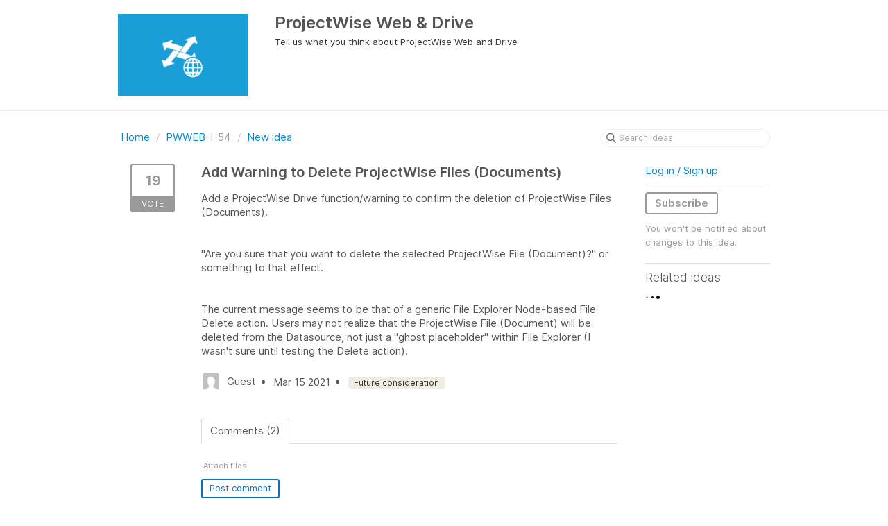

--- FILE ---
content_type: text/html; charset=utf-8
request_url: https://projectwiseweb.ideas.aha.io/ideas/PWWEB-I-54
body_size: 5487
content:
<!DOCTYPE html>
<html lang="en">
  <head>
    <meta http-equiv="X-UA-Compatible" content="IE=edge" />
    <meta http-equiv="Content-Type" content="text/html charset=UTF-8" />
    <meta name="publishing" content="true">
    <title>Add Warning to Delete ProjectWise Files | ProjectWise Web &amp; Drive</title>

    <script>
//<![CDATA[

      window.ahaLoaded = false;
      window.isIdeaPortal = true;
      window.portalAssets = {"js":["/assets/runtime-v2-20104273a090ccdcb2338bac31a3b61b.js","/assets/vendor-v2-16d039b5a354d53c1c02493b2a92d909.js","/assets/idea_portals-v2-72b342884b03633227091d664449905f.js","/assets/idea_portals-v2-e6ed26f3692f363180c1b5f0fdec4f55.css"]};

//]]>
</script>
      <script>
    window.sentryRelease = window.sentryRelease || "bc10176504";
  </script>



      <link rel="stylesheet" href="https://cdn.aha.io/assets/idea_portals-v2-e6ed26f3692f363180c1b5f0fdec4f55.css" data-turbolinks-track="true" media="all" />
    <script src="https://cdn.aha.io/assets/runtime-v2-20104273a090ccdcb2338bac31a3b61b.js" data-turbolinks-track="true"></script>
    <script src="https://cdn.aha.io/assets/vendor-v2-16d039b5a354d53c1c02493b2a92d909.js" data-turbolinks-track="true"></script>
      <script src="https://cdn.aha.io/assets/idea_portals-v2-72b342884b03633227091d664449905f.js" data-turbolinks-track="true"></script>
    <meta name="csrf-param" content="authenticity_token" />
<meta name="csrf-token" content="c4uK8O0DOWkwRdl0B1qAkXvHBKU1gWyu1ZRDByVBq92S-Jj3ckqwqwWyrQKXB34B8c-A9QVQbd5bMOOcNe25Ew" />
    <meta name="viewport" content="width=device-width, initial-scale=1" />
    <meta name="locale" content="en" />
    <meta name="portal-token" content="6b2d6b7cfc68786c051a284a6903c489" />
    <meta name="idea-portal-id" content="6723184397724622665" />


      <link rel="canonical" href="https://projectwiseweb.ideas.aha.io/ideas/PWWEB-I-54">
          <link rel="icon" href="https://projectwiseweb.ideas.aha.io/portal-favicon.ico?1612445108&amp;size=original" />

  </head>
  <body class="ideas-portal public">
    
    <style>
  
</style>



      <header class="portal-aha-header">
      <div class="container">
        <a href="/ideas">
          <div class="logo pull-left">
            <img alt="Bentley Systems Ideas Portal Logo" src="https://projectwiseweb.ideas.aha.io/logo.png?i=1612443305" />
          </div>
        </a>
        <div class="title pull-left">
          <h1 class="">
            ProjectWise Web &amp; Drive
          </h1>
          <h3>
            <div class="aha-editor-field aha-editor-field-subtitle">
              <p>Tell us what you think about ProjectWise Web and Drive</p>
            </div>
          </h3>
        </div>
        <div class="clearfix"></div>
      </div>
    </header>


<div class="container">
  <!-- Alerts in this file are used for the app and portals, they must not use the aha-alert web component -->




  <div class="idea" id="6939947010779592696">
    <div class="portal-nav">
      <ul class="breadcrumb">
        <li>
          <a href="/ideas">
            <i class='fa-regular fa-home'></i>
            Home
</a>          <span class="divider">/</span>
        </li>
        <li class="active">
          <a href="/ideas?project=PWWEB">PWWEB</a>-I-54
          <span class="divider">/</span>
        </li>
        <li>
            <a href="/ideas/new">New idea</a>
        </li>
      </ul>
      <div class="search-form">
  <form class="form-horizontal idea-search-form" action="/ideas/search" accept-charset="UTF-8" method="get">
    <div class="search-field">
      <input type="text" name="query" id="query" class="input-medium search-query" placeholder="Search ideas" aria-label="Search ideas" />
      <a class="fa-regular fa-circle-xmark clear-button" style="display:none;" href="/ideas"></a>
    </div>
</form></div>

    </div>
    <div class="clearfix"></div>
    <div class="idea-sidebar">
        
<div class="idea-endorsement" id="idea-6939947010779592696-endorsement">
        <a class="btn-vote" data-disable="true" data-count="1" data-remote="true" rel="nofollow" data-method="post" href="/ideas/PWWEB-I-54/idea_endorsements">
          <span class="vote-count">
            19
          </span>
          <span class="vote-status">
            Vote
          </span>
</a>  <div class="popover vote-popover portal-user"></div>
</div>

    </div>
    <div class="idea-content">
      <div class="ajax-flash"></div>
      <h2>
        Add Warning to Delete ProjectWise Files (Documents)
        

      </h2>

      <div class="description">
        <div class="note" data-reactive-preserve-attributes="true">
          <p>Add a ProjectWise Drive function/warning to confirm the deletion of ProjectWise Files (Documents).</p><p><br></p><p>"Are you sure that you want to delete the selected ProjectWise File (Document)?" or something to that effect.</p><p><br></p><p>The current message seems to be that of a generic File Explorer Node-based File Delete action. Users may not realize that the ProjectWise File (Document) will be deleted from the Datasource, not just a "ghost placeholder" within File Explorer (I wasn't sure until testing the Delete action).</p>

          
        </div>
      </div>

      <ul class="idea-meta">
        <li>
          <span class="avatar">
            <img src="https://cdn.aha.io/assets/avatar32.5fb70cce7410889e661286fd7f1897de.png" />
          </span>
          Guest
        </li>
        <li>
          Mar 15 2021
        </li>
          <li>
            <span class="status-pill" title="Future consideration" style="color: var(--theme-primary-text); border: none; background-color: #EFECE1">Future consideration</span>
          </li>
        <div class="clearfix"></div>
      </ul>
      <div class="idea-products-and-categories">
        
      </div>
      <div class="tabbable">
        <ul class="nav nav-tabs">
          <li class="active">
            <a data-toggle="tab" href="#comments">
              <span class="comment-count">
                Comments (2)
              </span>
            </a>
          </li>
        </ul>
        <div class="tab-content comments-tab-content">
          <div class="tab-pane active idea-comments" id="comments">
            <ul class="comments">
    
<li class="idea-comment idea-comment-new " id="idea-comment-new--top-level">
  <div class="full-body">
      <form class="idea-comment--top-level" action="/ideas/PWWEB-I-54/idea_comments" accept-charset="UTF-8" data-remote="true" method="post"><input type="hidden" name="authenticity_token" value="oANvKjETC1OjAqMLhL691Gd9T8vlLfbmopcNSAXW6-q_nwabbOMmLb_3X4q0E0jNPP72V-AqpP2owddqhvI5lA" autocomplete="off" />
        
        <div class="aha-editor-field-static-content-wrapper" data-reactive-preserve="true">
</div>

<div id="editor--v2" class="aha-editor-field__wrapper " data-reactive-preserve-attributes="true">
  <div data-react-class="AhaNewRecordEditor" data-react-props="{&quot;value&quot;:null,&quot;name&quot;:&quot;ideas_idea_comment[editor_content]&quot;,&quot;enclosingSelector&quot;:&quot;.idea-comment-new&quot;,&quot;popupBoundaries&quot;:null,&quot;placeholderElement&quot;:null,&quot;placeholderText&quot;:null,&quot;onPlaceholderDismissed&quot;:null,&quot;isReactive&quot;:false,&quot;attachmentPath&quot;:&quot;&quot;,&quot;reactComponent&quot;:&quot;AhaNewRecordEditor&quot;,&quot;documentId&quot;:&quot;&quot;,&quot;objectType&quot;:&quot;Ideas::IdeaComment&quot;,&quot;parentType&quot;:&quot;Ideas::IdeaComment&quot;,&quot;parentId&quot;:null,&quot;className&quot;:&quot;aha-editor-field-form&quot;,&quot;focusOnMount&quot;:null,&quot;disableAttachments&quot;:true,&quot;supportsFullscreen&quot;:true,&quot;supportsEmbeddedViews&quot;:false,&quot;supportsEmbeddedViewsViewOnly&quot;:null,&quot;supportsSnippets&quot;:false,&quot;showEmbeddedViewsTooltip&quot;:false,&quot;supportsDeletingEmbeddedAttachments&quot;:true,&quot;supportsEmbeddedWhiteboards&quot;:false,&quot;showEmbeddedWhiteboardsTooltip&quot;:false,&quot;hasCommandMenu&quot;:false,&quot;supportsAssistant&quot;:false,&quot;supportsTemplates&quot;:false,&quot;anchorsEnabled&quot;:false,&quot;tableOfContentsEnabled&quot;:true,&quot;supportsExpandableSections&quot;:true,&quot;ariaLabel&quot;:null,&quot;publishing&quot;:false,&quot;defaultProject&quot;:null,&quot;templateProject&quot;:null,&quot;modelType&quot;:&quot;Ideas::Idea&quot;,&quot;editLocked&quot;:false,&quot;editorMoreApparent&quot;:null,&quot;inline&quot;:false,&quot;templateTarget&quot;:null,&quot;draftStorageKey&quot;:null,&quot;fullScreenURL&quot;:null,&quot;nonFullScreenURL&quot;:null,&quot;body&quot;:&quot;&quot;,&quot;deferBodyConversion&quot;:false,&quot;onComponentDidMount&quot;:null,&quot;saveDrafts&quot;:false,&quot;persisted&quot;:false,&quot;projectId&quot;:&quot;6711733980991728195&quot;,&quot;supportsReferences&quot;:false,&quot;supportsEmbeddedWhiteboardsViewOnly&quot;:false}" data-reactive-preserve="true"></div>
</div>




        

<div class="attachments attachments--grid js-ff-inline-images">
    <div id='attachment_button' class="attachments__button" data-reactive-preserve='true'>
  <div
      class='attachment-button simple'
      data-upload-url="/attachments?name_prefix=ideas_idea_comment"
      data-drop-zone-scope="auto"
      data-supported-file-types="">
    <i class='fa-regular fa-paperclip'></i> Attach files
    <span class='progress-indicator' style='display: none;'></span>
  </div>
  <div class='fake-attachment-button'></div>
</div>


  <div class="attachments__body">
     
  </div>
</div>

          <div class="control-group" id="subject">
            <label class="control-label">
              Enter a subject
            </label>
            <div class="controls">
              <input type="text" name="subject" id="subject" placeholder="Enter a subject" class="input-xxlarge" autocomplete="off" />
            </div>
          </div>
        <div class="clearfix"></div>
        <div class="flex">
          <span class="save-btn">
            <input type="submit" name="commit" value="Post comment" class="btn btn-small btn-primary btn-outline" data-disable-with="Saving…" />
          </span>
</div></form>  </div>
    <div class="popover comment-popover comment-popover--classic comment-popover--top-level portal-user"></div>
</li>

<script>
//<![CDATA[

//]]>
</script>
      <li class="comment">
    <div class="avatar">
      <img src="https://cdn.aha.io/assets/avatar40.8f183f721a2c86cd98fddbbe6dc46ec9.png" />
    </div>
    <div class="body">
      <div class="comment-header">
        <div>
          <span class="name">
            Guest commented
          </span>
        </div>
        <div class="controls">
          <span class="posted">
            March 14, 2024 15:50
          </span>
        </div>
        <div class="clearfix"></div>
      </div>
      <div class="comment-text user-content aha-editor-field aha-editor-field-static aha-editor-field-static-content">
        <p>This is really important. In Windows 10/11 you can suppress the dialog by clicking on "Don't show again". Better user experience would be from the Drive app. Especially since it deletes data from PWDI. This should be considered sooner than later. </p>
      </div>
      <div class="attachments attachments--grid">
        
<div class="clearfix"></div>

  <div class="attachment-modal hide fade modal">
    <aha-modal-header><span slot="title">
      Attachments
      <a class="btn btn-outline open-attachment pull-right" data-no-turbolink="true" target="_blank" rel="noopener noreferrer" href="#">Open full size</a>
</span></aha-modal-header>    <div class="modal-body center ">
      <div id="attachments-carousel-7346246977438627444" class="carousel slide">
        <div class="carousel-inner">
        </div>
      </div>
</div>  </div>

      </div>
    </div>
    <div class="clearfix"></div>
  </li>

    <li class="comment">
    <div class="avatar">
      <img src="https://cdn.aha.io/assets/avatar40.8f183f721a2c86cd98fddbbe6dc46ec9.png" />
    </div>
    <div class="body">
      <div class="comment-header">
        <div>
          <span class="name">
            Guest commented
          </span>
        </div>
        <div class="controls">
          <span class="posted">
            March 17, 2021 10:00
          </span>
        </div>
        <div class="clearfix"></div>
      </div>
      <div class="comment-text user-content aha-editor-field aha-editor-field-static aha-editor-field-static-content">
        <p>Thank you. We will investigate if this can be done in File Explorer </p>
      </div>
      <div class="attachments attachments--grid">
        
<div class="clearfix"></div>

  <div class="attachment-modal hide fade modal">
    <aha-modal-header><span slot="title">
      Attachments
      <a class="btn btn-outline open-attachment pull-right" data-no-turbolink="true" target="_blank" rel="noopener noreferrer" href="#">Open full size</a>
</span></aha-modal-header>    <div class="modal-body center ">
      <div id="attachments-carousel-6940560662048471182" class="carousel slide">
        <div class="carousel-inner">
        </div>
      </div>
</div>  </div>

      </div>
    </div>
    <div class="clearfix"></div>
  </li>




</ul>

          </div>
          <div class="tab-pane" id="merged-ideas">
            <ul class="merged-ideas ideas">
            </ul>
          </div>
        </div>
      </div>
    </div>
    <div class="right-sidebar">
      <div class="sidebar-section">
          <div class="signup-link">
      <a class="login-link" href="/portal_session/new">Log in / Sign up</a>
      <div class="login-popover popover portal-user">
        <!-- Alerts in this file are used for the app and portals, they must not use the aha-alert web component -->






<div class="email-popover ">
  <div class="arrow tooltip-arrow"></div>
  <form class="form-horizontal" action="/auth/redirect_to_auth" accept-charset="UTF-8" data-remote="true" method="post"><input type="hidden" name="authenticity_token" value="JrlMAyvJ9sx1oifnTFa9Wp2YIzSJrDLWEC5Q65oI9E9rmbc3K8UU99v0ZeHGDUJu6tzp4vjqfR0fRs4KLVt5Bw" autocomplete="off" />
    <h3>Identify yourself with your email address</h3>
    <div class="control-group">
        <label class="control-label" for="sessions_email">Email address</label>
      <div class="controls">
        <input type="text" name="sessions[email]" id="email" placeholder="Email address" autocomplete="off" class="input-block-level" autofocus="autofocus" aria-required="true" />
      </div>
    </div>
    <div class="extra-fields"></div>

    <div class="control-group">
      <div class="controls">
        <input type="submit" name="commit" value="Next" class="btn btn-outline btn-primary pull-left" id="vote" data-disable-with="Sending…" />
      </div>
    </div>
    <div class="clearfix"></div>
</form></div>

      </div>
  </div>

      </div>
        <div class="sidebar-section idea-subscription" id="idea-6939947010779592696-subscription">
              <a class="btn btn-outline btn-subscribe" data-disable-with="Subscribing ..." data-remote="true" rel="nofollow" data-method="post" href="/ideas/PWWEB-I-54/idea_subscriptions">Subscribe</a>
    <p class="reason">You won&#39;t be notified about changes to this idea.</p>
  <div class="popover subscribe-popover portal-user"></div>

        </div>
      <h3 class="sidebar-header">
        Related ideas
      </h3>
      <div id="idea-related-ideas">
        <img src="https://cdn.aha.io/assets/busy.b7e3690b94c43e444483fbc7927a6a9a.gif" />
        <script>
//<![CDATA[

          $("#idea-related-ideas").load('/ideas/PWWEB-I-54/related_ideas')

//]]>
</script>      </div>
    </div>
  </div>
</div>

<script>
//<![CDATA[

//]]>
</script>

      <div class="portal-aha-footer">
      <div class="container">
        <footer>
          <div class="powered-by">
            Idea management by <a href="https://www.aha.io/ideas/overview?utm_source=ideas-portal" target="_blank">Aha!</a>

          </div>
        </footer>
      </div>
    </div>




    <div class="modal hide fade" id="modal-window"></div>
  </body>
</html>

